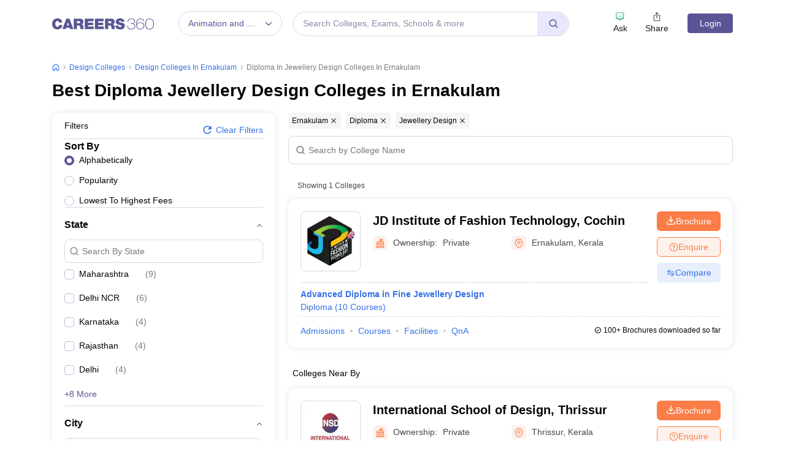

--- FILE ---
content_type: text/html; charset=UTF-8
request_url: https://geolocation-db.com/json/
body_size: 68
content:
{"country_code":"US","country_name":"United States","city":null,"postal":null,"latitude":37.751,"longitude":-97.822,"IPv4":"18.118.50.232","state":null}

--- FILE ---
content_type: text/html; charset=utf-8
request_url: https://www.google.com/recaptcha/api2/aframe
body_size: 176
content:
<!DOCTYPE HTML><html><head><meta http-equiv="content-type" content="text/html; charset=UTF-8"></head><body><script nonce="kP5Btm5g5NOYGCQz_g-Ufw">/** Anti-fraud and anti-abuse applications only. See google.com/recaptcha */ try{var clients={'sodar':'https://pagead2.googlesyndication.com/pagead/sodar?'};window.addEventListener("message",function(a){try{if(a.source===window.parent){var b=JSON.parse(a.data);var c=clients[b['id']];if(c){var d=document.createElement('img');d.src=c+b['params']+'&rc='+(localStorage.getItem("rc::a")?sessionStorage.getItem("rc::b"):"");window.document.body.appendChild(d);sessionStorage.setItem("rc::e",parseInt(sessionStorage.getItem("rc::e")||0)+1);localStorage.setItem("rc::h",'1769488996724');}}}catch(b){}});window.parent.postMessage("_grecaptcha_ready", "*");}catch(b){}</script></body></html>